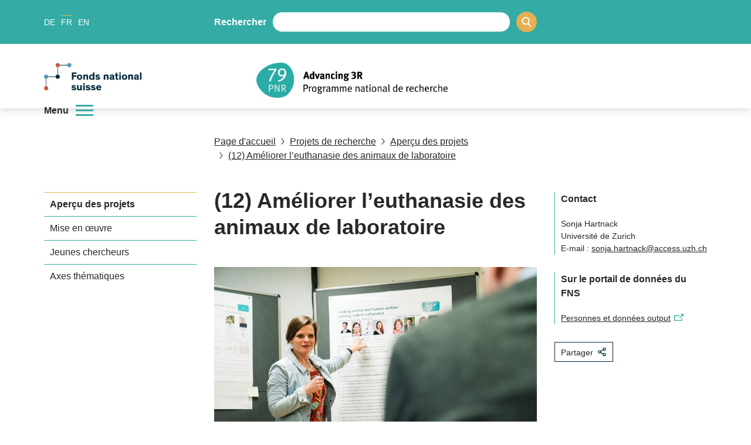

--- FILE ---
content_type: application/javascript; charset=UTF-8
request_url: https://www.nfp79.ch/_next/static/3c0649a/_buildManifest.js
body_size: -5
content:
self.__BUILD_MANIFEST=function(s,a,e,t,c){return{__rewrites:{afterFiles:[],beforeFiles:[{has:s,source:"/robots.txt",destination:"/api/robots"},{has:s,source:"/media/:path*",destination:s},{has:s,source:"/media-noindex/:path*",destination:s},{has:s,source:"/SiteCollectionDocuments/:path*",destination:s},{has:s,source:"/SiteCollectionImages/:path*",destination:s}],fallback:[]},"/":["static/chunks/pages/index-c222e89b7c9506e0.js"],"/404":["static/chunks/pages/404-59621c205a61614a.js"],"/_error":["static/chunks/pages/_error-305f8e082798b6b6.js"],"/login":["static/chunks/pages/login-b40e1f1a5ca7199b.js"],"/[lang]":[a,e,t,c,"static/chunks/pages/[lang]-b928d589a215daba.js"],"/[lang]/[...path]":[a,e,t,c,"static/chunks/pages/[lang]/[...path]-5f18bb18af9cf927.js"],sortedPages:["/","/404","/_app","/_error","/login","/[lang]","/[lang]/[...path]"]}}(void 0,"static/chunks/a29ae703-2939dfe0ea275761.js","static/chunks/72-b7673639a4f30a9a.js","static/chunks/803-403fc890160e4911.js","static/css/07a098635536dd3e.css"),self.__BUILD_MANIFEST_CB&&self.__BUILD_MANIFEST_CB();